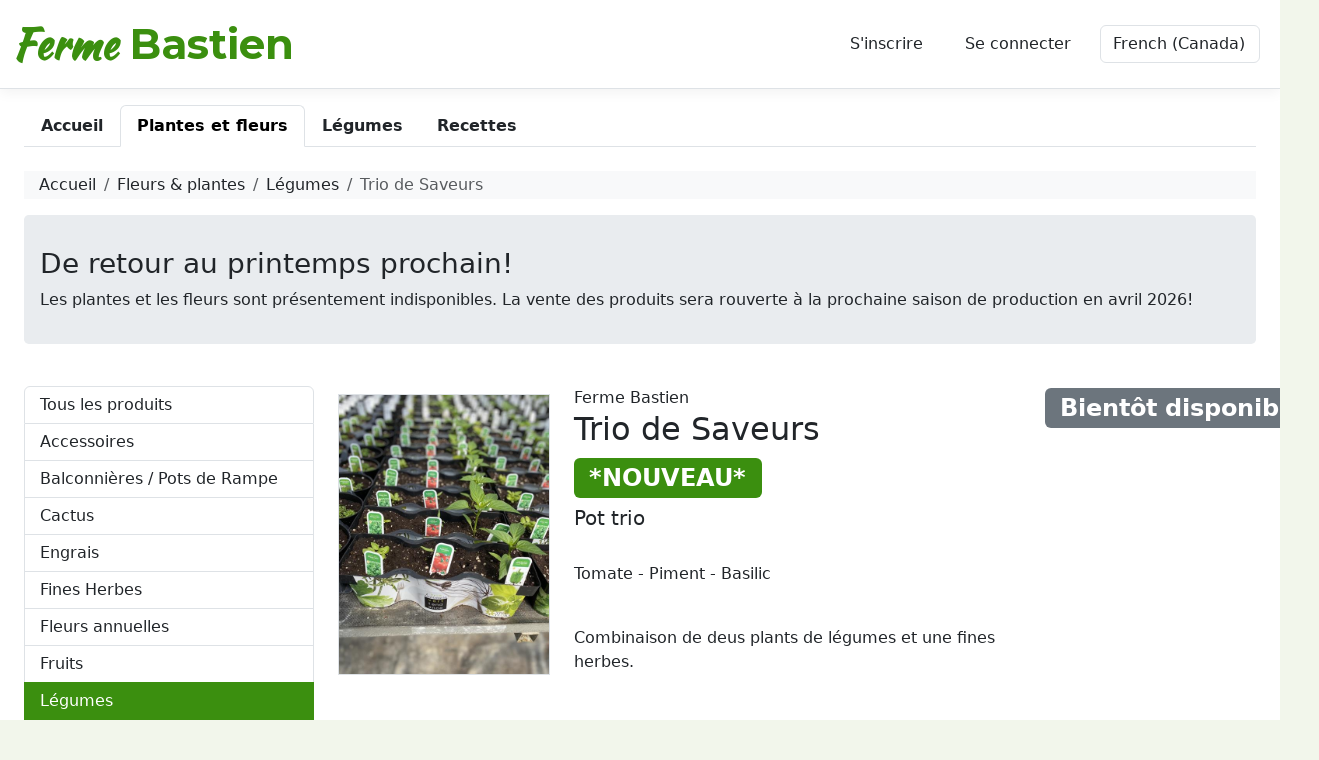

--- FILE ---
content_type: text/html; charset=utf-8
request_url: https://www.fermebastien.ca/Shopping/ProductDescription/T1
body_size: 5859
content:

<!DOCTYPE html>
<html lang="en">
<head>
    <meta charset="utf-8" />
    <meta name="viewport" content="width=device-width, initial-scale=1.0" />
    <title>Produits - Ferme Bastien</title>

    <link href="/lib/bootstrap/bootstrap-5.3.3-dist/css/bootstrap.min.css" rel="stylesheet" />
    <link href="/css/font-awesome.min.css" rel="stylesheet" />
    <link href="/css/site.css" rel="stylesheet" />
    <link href="/css/Custom.css" rel="stylesheet" />
    <link href="/img/Caissettes/C100.jpg" rel="icon">

    <script src="/lib/jquery/dist/jquery.min.js"></script>

    <link href="https://fonts.googleapis.com/css?family=Montserrat:400,700" rel="stylesheet" type="text/css">
    <link href='https://fonts.googleapis.com/css?family=Kaushan+Script' rel='stylesheet' type='text/css'>
</head>
<body style="background-color: #F2F6EB;">
    <header class="no-print" style="background-color: white;">
        <nav class="navbar navbar-expand-lg navbar-light bg-white border-bottom box-shadow">
            <div class="container-xxl mega-container">
                <a class="navbar-brand nav-logo-containor" href="/">
                    <div class="navbar-brand-ferme"><b>Ferme</b></div>&nbsp;<div class="navbar-brand-bastien"><b>Bastien</b></div>
                </a>
                <button class="navbar-toggler" type="button" data-bs-toggle="collapse" data-bs-target=".navbar-collapse" aria-controls="#navbarSupportedContent" aria-expanded="false" aria-label="Toggle navigation">
                    <span class="navbar-toggler-icon"></span>
                    <span class="badge bg-warning" id="cart-count" hidden></span>
<script type="text/javascript">

    function updateShoppingCartBadge() {
        $.ajax({
            type: "POST",
            url: "/Shopping/ShoppingCartStatus",
            data: '',
            contentType: "application/json; charset=utf-8",
            dataType: "json",
            success: function OnSuccess(response) {
                if (response.items) {
                    if (response.items > 0) {
                        document.getElementById("cart-count").hidden = false;
                        document.getElementById("cart-count").innerHTML = response.items;
                        return;
                    }
                }
                document.getElementById("cart-count").hidden = true;
            }
        });
    }
    updateShoppingCartBadge();
</script>


                </button>
                <div class="navbar-collapse collapse d-lg-inline-flex flex-lg-row-reverse">
                    
    <ul class="navbar-nav">
            <li class="nav-item">
                <div class="nav-link">
                    <a class="btn" href="/Identity/Account/Register">S'inscrire</a>
                </div>
            </li>
            <li class="nav-item">
                <div class="nav-link">
                    <a class="btn" href="/Identity/Account/Login">Se connecter</a>
                </div>
            </li>
        <li class="nav-item">
            <div class="nav-link">
                


<div title="Request culture provider:">
    <form id="selectLanguage" method="post" class="" role="form" action="/Home/SetLanguage?returnUrl=~%2FShopping%2FProductDescription%2FT1">
        <select name="culture" class="form-control" onchange="this.form.submit();" data-val="true" data-val-required="The Name field is required." id="requestCulture_RequestCulture_UICulture_Name">
        <option value="en-CA">English (Canada)</option>
<option selected="selected" value="fr-CA">French (Canada)</option>
</select>
    <input name="__RequestVerificationToken" type="hidden" value="CfDJ8FkRIf7nVUxDlXNkd4Q8FSTIgZXOwqmWJ6PNH2z-aD__bPoB1o598R4j1TobVD9EUrpU6pIauO1xcKR_Ns8WYB-UnK3jz55X-_SG5JFWqFG8seZKEElsnr3ToKhzPifm-9D2pLEwloe9Bidi96h2cA0" /></form>
</div>
            </div>
        </li>
    </ul>

                </div>
            </div>
        </nav>
    </header>
    <div class="container-xxl mega-container mobile-ph-0-container py-3 box-shadow" style="background-color: white;">
        <main role="main" class="container-fluid">
            
<link rel="stylesheet" href="/css/shopping.css" />
<script src="https://cdn.jsdelivr.net/sharer.js/latest/sharer.min.js"></script>
<script src="/js/share.js?v=SDwrDFhqIyZCkjGShVT_snFhxxRBG5ADsVFvDZEnZ7M"></script>


<!-- Desktop -->
<nav class="nav nav-tabs d-none d-md-flex no-print">
    <a class="nav-item nav-link " href="/"><b>Accueil</b></a>
    <a class="nav-item nav-link active" href="/Shopping/Products?shop=Plants"><b>Plantes et fleurs</b></a>
    <a class="nav-item nav-link " href="/Shopping/Products?shop=Food"><b>Légumes</b></a>
    <a class="nav-item nav-link " href="/Receipt/Receipts"><b>Recettes</b></a>
</nav>

<!-- Mobile -->
<nav class="navbar navbar-expand navbar-light bg-light d-md-none d-lg-none d-xl-none no-print">
    <div class="navbar-nav w-100 justify-content-around">
        <a class="nav-item nav-link nav-link-sm " href="/">Accueil</a>
        <a class="nav-item nav-link nav-link-sm active" href="/Shopping/Products?shop=Plants">Plantes</a>
        <a class="nav-item nav-link nav-link-sm " href="/Shopping/Products?shop=Food">Légumes</a>
        <a class="nav-item nav-link nav-link-sm " href="/Receipt/Receipts">Recettes</a>
    </div>
</nav>

<br class="no-print" />
<nav aria-label="breadcrumb" class="no-print">
        <ol class="breadcrumb">
            <li class="breadcrumb-item"><a href="/">Accueil</a></li>
                <li class="breadcrumb-item"><a href="/Home/NavLink?actionName=PlantsShop">Fleurs & plantes</a></li>
                <li class="breadcrumb-item"><a href="/Home/NavLink?actionName=Vegetables">Légumes</a></li>
            <li class="breadcrumb-item active" aria-current="page">Trio de Saveurs</li>
        </ol>
</nav>


        <div class="row">
            <div class="col">
                <div class="jumbotron">
                    <h3>De retour au printemps prochain!</h3>
                    Les plantes et les fleurs sont présentement indisponibles. La vente des produits sera rouverte à la prochaine saison de production en avril 2026!
                </div>
            </div>
        </div>
<script>
    let currentAmount = 0;
    let isInCart = "False" == "True";
    function updateCart(amount) {
        var data = { id: "T1", quantity: amount };
        $.ajax({
            url: "/Shopping/AddToCartJson",
            type: "post",
            contentType: "application/x-www-form-urlencoded",
            data: data,
            success: function OnSuccess(response) {
                if (!response.productQuantity) {
                    window.location.href = '/Shopping/RedirectLogin?returnUrl=%2FShopping%2FProductDescription%2FT1';
                    return null;
                }
                var currentAmount = response.productQuantity.quantity;
                document.getElementById("quantity-in").value = currentAmount;
                isInCart = false;
                if (currentAmount > 0) {
                    isInCart = true;
                }
                updateShoppingCart();
                updateShoppingCartBadge();
                updateCartMenu();
            }
        });
    }

    function updateCartMenu() {
        document.getElementById("cart-menu-in").hidden = true;
        document.getElementById("cart-menu-out").hidden = true;
        if (isInCart) {
            document.getElementById("cart-menu-in").hidden = false;
            document.getElementById("quantity-out").value = 1;
        }
        else {
            document.getElementById("cart-menu-out").hidden = false;
        }
    }

    function addNewToCart() {
        var amount = document.getElementById("quantity-out").value;
        updateCart(amount);
    }

    function editCart() {
        var amount = document.getElementById("quantity-in").value;
        updateCart(amount);
    }

    function emptyCart() {
        updateCart(0);
    }
</script>

<div class="row">
    <div class="col-lg-3">
        
<link rel="stylesheet" href="/css/shopping.css" />
<script src="/js/sort.js"></script>

<ul class="list-group list-group-sm productCategories d-none d-md-flex" id="product-category" hidden>
        <a class="list-group-item list-group-item-action " href="/Shopping/Products?bigCat=None&amp;shop=Plants">Tous les produits</a>
        <a class="list-group-item list-group-item-action active" href="/Shopping/Products?bigCat=Vegetables&amp;shop=Plants">Légumes</a>
        <a class="list-group-item list-group-item-action " href="/Shopping/Products?bigCat=Fruits&amp;shop=Plants">Fruits</a>
        <a class="list-group-item list-group-item-action " href="/Shopping/Products?bigCat=Herbs&amp;shop=Plants">Fines Herbes</a>
        <a class="list-group-item list-group-item-action " href="/Shopping/Products?bigCat=Plants&amp;shop=Plants">Fleurs annuelles</a>
        <a class="list-group-item list-group-item-action " href="/Shopping/Products?bigCat=Perennial&amp;shop=Plants">Vivaces</a>
        <a class="list-group-item list-group-item-action " href="/Shopping/Products?bigCat=IndoorPlant&amp;shop=Plants">Plantes d'intérieur</a>
        <a class="list-group-item list-group-item-action " href="/Shopping/Products?bigCat=Baskets&amp;shop=Plants">Paniers suspendus</a>
        <a class="list-group-item list-group-item-action " href="/Shopping/Products?bigCat=FlowerBags&amp;shop=Plants">Sacs fleuris</a>
        <a class="list-group-item list-group-item-action " href="/Shopping/Products?bigCat=PottingSoils&amp;shop=Plants">Terreaux et amendements</a>
        <a class="list-group-item list-group-item-action " href="/Shopping/Products?bigCat=Fertilizer&amp;shop=Plants">Engrais</a>
        <a class="list-group-item list-group-item-action " href="/Shopping/Products?bigCat=WindowBoxes&amp;shop=Plants">Balconnières / Pots de Rampe</a>
        <a class="list-group-item list-group-item-action " href="/Shopping/Products?bigCat=Seeds&amp;shop=Plants">Semences</a>
        <a class="list-group-item list-group-item-action " href="/Shopping/Products?bigCat=Mulch&amp;shop=Plants">Paillis</a>
        <a class="list-group-item list-group-item-action " href="/Shopping/Products?bigCat=Succulent&amp;shop=Plants">Succulentes et plantes grasses</a>
        <a class="list-group-item list-group-item-action " href="/Shopping/Products?bigCat=PatioPots&amp;shop=Plants">Pots patios</a>
        <a class="list-group-item list-group-item-action " href="/Shopping/Products?bigCat=Cactus&amp;shop=Plants">Cactus</a>
        <a class="list-group-item list-group-item-action " href="/Shopping/Products?bigCat=Accessories&amp;shop=Plants">Accessoires</a>
</ul>

<select class="form-select d-md-none d-lg-none d-xl-none mb-3" onchange="javascript:location.href = this.value;" id="product-category-sm">
            <option value="/Shopping/Products?bigCat=None&amp;shop=Plants">Tous les produits</option>
            <option selected>Légumes</option>
            <option value="/Shopping/Products?bigCat=Fruits&amp;shop=Plants">Fruits</option>
            <option value="/Shopping/Products?bigCat=Herbs&amp;shop=Plants">Fines Herbes</option>
            <option value="/Shopping/Products?bigCat=Plants&amp;shop=Plants">Fleurs annuelles</option>
            <option value="/Shopping/Products?bigCat=Perennial&amp;shop=Plants">Vivaces</option>
            <option value="/Shopping/Products?bigCat=IndoorPlant&amp;shop=Plants">Plantes d'intérieur</option>
            <option value="/Shopping/Products?bigCat=Baskets&amp;shop=Plants">Paniers suspendus</option>
            <option value="/Shopping/Products?bigCat=FlowerBags&amp;shop=Plants">Sacs fleuris</option>
            <option value="/Shopping/Products?bigCat=PottingSoils&amp;shop=Plants">Terreaux et amendements</option>
            <option value="/Shopping/Products?bigCat=Fertilizer&amp;shop=Plants">Engrais</option>
            <option value="/Shopping/Products?bigCat=WindowBoxes&amp;shop=Plants">Balconnières / Pots de Rampe</option>
            <option value="/Shopping/Products?bigCat=Seeds&amp;shop=Plants">Semences</option>
            <option value="/Shopping/Products?bigCat=Mulch&amp;shop=Plants">Paillis</option>
            <option value="/Shopping/Products?bigCat=Succulent&amp;shop=Plants">Succulentes et plantes grasses</option>
            <option value="/Shopping/Products?bigCat=PatioPots&amp;shop=Plants">Pots patios</option>
            <option value="/Shopping/Products?bigCat=Cactus&amp;shop=Plants">Cactus</option>
            <option value="/Shopping/Products?bigCat=Accessories&amp;shop=Plants">Accessoires</option>
</select>

<script>
    sortList("product-category", "a");
    sortList("product-category-sm", "option");
</script>

    </div>
    <div class="col-lg-9">
        <div class="productDescContainer">
            <div class="row">
                <div class="col-lg-3">
                    <div data-mdb-auto-height="true">
                        <div class="row py-2 shadow-5">
                            <div class="col-12 mb-1">
                                <div class="lightbox">
                                    <img href="#" class="pop w-100 border" src="/img/ProductPictures/T1.jpg" onerror="this.src='/img/DefautThumb.jpg'" alt="Trio de Saveurs"/>
                                </div>
                            </div>
                        </div>
                    </div>
                </div>
                <div class="col-lg-5 col-xl-6">
                    <div>
                        <p class="mb-0">Ferme Bastien</p>
                        <h2 class="productDescName">Trio de Saveurs</h2>
                            <h2><span class="badge badge-decoration">*NOUVEAU*</span></h2>
                        <h5 class="">Pot trio</h5>
                        <br />
                            <p>Tomate - Piment - Basilic</p>
                            <br />
                        <p>Combinaison de deus plants de légumes et une fines herbes.</p>
                        <br />
                    </div>
                </div>
                <div class="col-md-6 col-lg-4 col-xl-3">
                            <h2><span class="badge bg-secondary">Bientôt disponible</span></h2>
                </div>
            </div>
            <div class="row prodectDescBottomRow">
                <div class="col-lg-3">
                    <h5>Partager</h5>
                    <div class="social">
                        <a href="#" id="share-fb" class="sharer button"><i class="fa fa-3x fa-facebook-square"></i></a>
                        <a href="#" id="share-tw" class="sharer button"><i class="fa fa-3x fa-twitter-square"></i></a>
                        <a href="#" id="share-em" class="sharer button"><i class="fa fa-3x fa-envelope-square"></i></a>
                    </div>
                </div>
                <div class="col-md-6">
                    <a href="mailto:fermebastien@outlook.com"><i class="fa fa-comment-o" aria-hidden="true">&nbsp;Question à propos de ce produit?</i></a>
                </div>
            </div>
        </div>
    </div>
</div>

<div class="modal fade" id="imagemodal" tabindex="-1" role="dialog" aria-hidden="true">
    <div class="modal-dialog modal-lg">
        <div class="modal-content" style="background-color: transparent; border:0px;">
            <div class="modal-body">
                <button type="button" class="btn-close" data-bs-dismiss="modal" style="color: white;"></button>
                    <div class="row">
                        <div class="col-12 mb-1">
                            <img src="" class="imagepreview w-100" onerror="this.src='/img/DefautThumb.jpg'" />
                        </div>
                    </div>
                </div>
            </div>
        </div>
    </div>
</div>

<script src="/js/sort.js"></script>
<script>
    sortList("product-formats", "a");

    $(function () {
        $('.pop').on('click', function () {
            $('.imagepreview').attr('src', $(this).attr('src'));
            $('#imagemodal').modal('show');
        });
        $('.switchpic').on('click', function () {
            $('.pop').attr('src', $(this).attr('src'));
            $(".picture-thumbnail").each(function (index) {
                $(this).children().removeClass("border")
            });
            $(this).addClass("border")
        });
        $('.switchpic-zoom').on('click', function () {
            $('.imagepreview').attr('src', $(this).attr('src'));
            $(".picture-thumbnail-zoom").each(function (index) {
                $(this).children().removeClass("border")
            });
            $(this).addClass("border")
        });
    });
</script>

        </main>
    </div>

    <footer class="border-top footer no-print" style="background-color: white;">
        <div class="container-fluid">
            <div class="row" style="justify-content:center;">
                <div class="col-xl-2 footer-col">
                    <div class="footer-inner-row">
                        <b>Adresse</b>
                        <div class="footer-inner-col">
                            <div>
                                739 Rang Rivière Nord<br />
                                Saint-Lin–Laurentides,<br />
                                QC J5M 1Y6, Canada<br />
                            </div>
                            <a class="fa fa-map-marker position-marker no-underline" aria-hidden="true" style="font-size:1.8rem;" href="https://goo.gl/maps/RKPWgmQ3T5rBu86bA" target="_blank"></a>
                        </div>
                    </div>
                </div>
                <div class="col-xl-2 footer-col">
                    <div class="footer-inner-row">
                        <b>Coordonnées</b>
                        <div class="footer-inner-col">
                            <ul class="fa-ul">
                                <li><a class="no-underline" href="tel:450-439-7247"><span class="fa-li"><i class="fa fa-phone"></i></span>450-439-7247</a></li>
                                <li><a class="no-underline" href="https://facebook.com/fermebastien" target="_blank"><span class="fa-li"><i class="fa fa-facebook"></i></span>Facebook</a></li>
                                <li><a class="no-underline" href="https://www.instagram.com/fermebastien/" target="_blank"><span class="fa-li"><i class="fa fa-instagram"></i></span>Instagram</a></li>
                                <li><a class="no-underline" href="https://www.youtube.com/channel/UCmuCSYqwtYcNVLQDFGRqZew" target="_blank"><span class="fa-li"><i class="fa fa-youtube"></i></span>YouTube</a></li>
                                <li><a class="no-underline" href="mailto:fermebastien@outlook.com"><span class="fa-li"><i class="fa fa-envelope"></i></span>Email</a></li>
                            </ul>
                        </div>
                    </div>
                </div>
                <div class="col-xl-2 footer-col">
                    <div class="footer-inner-row">
                        <b>Heures d'ouverture</b>
                        <div class="footer-inner-col">
                            Lundi-mercredi&nbsp;:&nbsp;8:00 - 17:00<br />
                            Jeudi-vendredi&nbsp;:&nbsp;8:00 - 17:00<br />
                            Samedi&nbsp;:&nbsp;8:00 - 17:00<br />
                            Dimanche&nbsp;:&nbsp;8:00 - 17:00<br />
                        </div>
                    </div>
                </div>
                <div class="col-xl-2 footer-col">
                    <div class="footer-inner-row">
                        <b>Ressources</b>
                        <a href="/Home/Faq">FAQ</a>
                        <a href="/Home/Careers">Emploi</a>
                    </div>
                </div>
                <div class="col-xl-2 footer-col">
                    <div class="footer-inner-row">
                        <b>Politiques</b>
                        <a href="/Home/Privacy">Politique de confidentialité</a>
                        <a href="/Home/RefundReturn">Politiques d'échange ou remboursement</a>
                        <a href="/Home/ShippingPolicie">Politiques de livraison</a>
                    </div>
                </div>
            </div>
            <div class="footer-copy text-muted">&copy; 2026 - Ferme Bastien</div>
        </div>
    </footer>
    <script src="/lib/bootstrap/bootstrap-5.3.3-dist/js/bootstrap.bundle.min.js"></script>
    <script src="/js/site.js?v=Ph23Ly8qy_be_FfGI-87x_Q0LuEfi-QaJZEyj68vsJM"></script>
    
</body>
</html>


--- FILE ---
content_type: text/css
request_url: https://www.fermebastien.ca/css/site.css
body_size: 1344
content:
/* Slimer on lighter colored breadcrumb*/
.breadcrumb {
    padding: 2px 15px !important;
    background-color:#f8f9fa !important;
}

/* Prevent blue nav link*/
.nav-link {
    color: inherit;
}

/* Pevent mobile nav link from overflowing*/
.nav-link-sm {
    white-space: nowrap;
    overflow: hidden;
}

/* From boostrap 4 */
.jumbotron {
    padding: 2rem 1rem;
    margin-bottom: 2rem;
    background-color: #e9ecef;
    border-radius: .3rem;
}

/* Provide even wider container then container-xxl */
@media (min-width: 2000px) {
    .mega-container {
        max-width: 1800px!important;
    }
}
@media (min-width: 1200px) {
    .mega-container {
        max-width: 1500px;
    }
}


.list-group-item {
    padding: 6px 15px !important;
}

/* Sticky footer styles
-------------------------------------------------- */
html {
    font-size: 14px;
}
@media (min-width: 768px) {
  html {
    font-size: 16px;
  }
}

.border-top {
  border-top: 1px solid #e5e5e5;
}
.border-bottom {
  border-bottom: 1px solid #e5e5e5;
}

.box-shadow {
  box-shadow: 0 .25rem .75rem rgba(0, 0, 0, .05);
}

button.accept-policy {
  font-size: 1rem;
  line-height: inherit;
}

/* Sticky footer styles
-------------------------------------------------- */
html {
  position: relative;
  min-height: 100%;
}

body {
    /* Margin bottom by footer height */
    margin-bottom: 866px;
}
@media (min-width: 1201px) {
    body {
        margin-bottom: 291px;
    }
}
.footer {
  position: absolute;
  bottom: 0;
  width: 100%;
  white-space: nowrap;
}

@media (max-width: 768px) {
    .mobile-ph-0-container {
        padding-left: 0px !important;
        padding-right: 0px !important;
/*      padding-top: 16px !important;
        padding-bottom: 16px !important;*/
    }
}

.loggedBox {
    display: flex;
    flex-direction: row;
    justify-content: flex-start;
    align-items: stretch;
}

.loggedBoxWelcome {
    margin-top: 0;
    margin-bottom: 0;
}

.loggedBoxLogo {
    display: flex;
    flex-direction: column;
    justify-content: center;
    font-size: 2rem;
    padding-right:12px;
}

.loggedBoxContent {
    display: flex;
    flex-direction: column;
    justify-content: space-around;
    text-align: left;
}

.nav-logo-containor {
    display: flex;
    flex-direction: row;
    justify-content: center;
    font-size: 2.6rem;
}


a.no-underline {
    text-decoration: none;
}

.nav-logo {
    max-height: 8rem;
}

@media print {
    .no-print, .no-print * {
        display: none !important;
    }
    html, body {
        height: 99%;
        page-break-after: avoid;
        page-break-before: avoid;
    }
    .mega-container {
        box-shadow: none;
    }
}

.error-container {
    text-align: center;
}

.error-title-box {
    margin: 50px;
    margin-top: 100px;
}

.error-pic {
    width:50%
}

@media (max-width: 991px) {
    .error-pic {
        width: 100%
    }
}

.footer-col {
    display: flex;
    /*justify-content: center;*/
    padding: 20px;
}

.footer-inner-row {
    display: flex;
    flex-direction: column;
}

.footer-inner-col {
    display: flex;
    flex-direction: row;
    align-items: center;
    padding: 5px;
}

.position-marker {
    padding: 20px;
}

.contact-icon {
    font-size: 1.5rem;
    padding: 10px;
    padding-left: 0px;
}

.footer-copy {
    margin-bottom: 20px;
    text-align:center;
}

/* Bastien green color*/
.bastien-green {
    color: #3b8f0f;
}

/* Bastien Green Color for decoration */
.badge-decoration {
    color: white;
    background-color:#3b8f0f;
}

/* Remove old blue underlined style for link */
a {
    color: inherit;
    text-decoration: none;
}

/* Hard edge card for more modern look*/
.card {
    border-radius: 0;
}
.card-img-top {
    border-radius: 0;
}

/* Pointer on hover for clikable row */
[data-href] {
    cursor: pointer;
}


--- FILE ---
content_type: text/css
request_url: https://www.fermebastien.ca/css/Custom.css
body_size: 67
content:
.navbar-brand-ferme {
    font-family: 'Kaushan Script', -apple-system, BlinkMacSystemFont, 'Segoe UI', Roboto, 'Helvetica Neue', Arial, sans-serif, 'Apple Color Emoji', 'Segoe UI Emoji', 'Segoe UI Symbol', 'Noto Color Emoji';
    color: #3b8f0f;
}

.navbar-brand-bastien {
    font-family: 'Montserrat', -apple-system, BlinkMacSystemFont, 'Segoe UI', Roboto, 'Helvetica Neue', Arial, sans-serif, 'Apple Color Emoji', 'Segoe UI Emoji', 'Segoe UI Symbol', 'Noto Color Emoji';
    color: #3b8f0f;
}


--- FILE ---
content_type: text/css
request_url: https://www.fermebastien.ca/css/shopping.css
body_size: 1083
content:
.productCategories {
    margin-top: 10px;
    margin-bottom: 15px;
}

.productPagination {
    margin: 10px;
}

.shoppingCardImg {
    max-height: 3rem;
    max-width: 3rem;
    object-fit: cover;
}

.productDescContainer {
    margin-top: 10px;
}

.productDescImg {
    max-width: 100%;
    max-height: 14rem;
    object-fit: contain;
}

.productDescName {
    
}

.productDescPrice {
    font-size: 2rem;
    color: rgb(177, 39, 28);
    margin-bottom: 1rem;
    white-space: nowrap;
}

.social a {
    padding: 0 .5em;
    font-size: 0.5rem;
}

.prodectDescBottomRow {
    margin-top:20px;
}

.prodectDescSisterRow {
    margin-top: 20px;
}

.addToCartButton {
    width: 100%;
}

.list-group-item.active {
    background-color: #3b8f0f !important;
    border-color: #3b8f0f !important;
}

.btn-shop {
    background-color: #3b8f0f !important;
    border-color: #3b8f0f !important;
}

.btn-shop:active, .btn-shop:focus, .btn-shop:hover {
    background-color: #348001 !important;
    border-color: #348001 !important;
    color: white;
}

.btn-shop:active, .btn-shop:focus {
    box-shadow: 0 0 0 0.2rem rgba(65, 161, 2, 0.5) !important;
}

.btn-format {
    padding: 5px;
}

.adminListBtn {
    
}

.table-price {
    white-space: nowrap;
}

.tag-price {
    white-space: nowrap;
}

.tag-date {
    white-space: nowrap;
}

.products-submenu { 
    padding-bottom:15px;
}

.col-prod {

}

.subcat-menu-list {
    display:flex;
    justify-content:flex-start;
    flex-wrap:wrap;
}

.subcat-menu-list-item {
    z-index: 2;
    color: #495057;
    background-color: #fff;
    border: 1px solid rgba(0, 0, 0, 0.125);
    border-radius: 20px;
    padding: 6px 15px !important;
    margin:4px;
}

.subcat-menu-list-item.active {
    background-color: #3b8f0f !important;
    border-color: #3b8f0f !important;
    color: #fff;
    border-color: #004085;
}

.subcat-menu-list-item:hover, .subcat-menu-list-item:focus {
    z-index: 1;
    color: #495057;
    text-decoration: none;
    background-color: #f8f9fa;
}

.subcat-menu-list-item.active:hover, .subcat-menu-list-item.active:focus {
    color: #fff;
}

.color-format-container {
    display:flex;
    justify-content:flex-start;
}

.color-format {
    margin: 5px;
    width: 22px;
    height: 22px;
    border: 1px solid #d1d1d1 !important;
}

.carousel-control-next,
.carousel-control-prev {
    filter: invert(30%);
}

#btn-back-to-top {
    position: fixed;
    bottom: 20px;
    right: 20px;
    display: none;
    background-color: #3b8f0f;
    color: white;
}

/*styling form the typeahead.js library*/

input#search-input, .typeahead {
    padding-top: 6px;
    padding-bottom: 6px;
    background-color: #fff !important;
    border: 2px solid #ced4da !important;
    border-top-right-radius: 0px;
    border-bottom-right-radius: 0px;
}

input#search-input:focus {
    color: #212529;
    background-color: #fff;
    border-color: #86b7fe;
    outline: 0;
    box-shadow: 0 0 0 .25rem rgba(13,110,253,.25);
}

.tt-cursor {
    background-color: #b1d29f;
}

.tt-suggestion.tt-selectable:hover {
    background-color: #b1d29f;
}

.tt-open, .tt-menu {
    all: unset;
    width:calc(100% - (2* var(--typeahead-padding)));
    padding: 6px;
    background-color: #fff !important;
    border: 2px solid #ced4da !important;
}

.twitter-typeahead 
{
    flex-grow: 1;
}


--- FILE ---
content_type: application/javascript
request_url: https://www.fermebastien.ca/js/site.js?v=Ph23Ly8qy_be_FfGI-87x_Q0LuEfi-QaJZEyj68vsJM
body_size: -37
content:
/* Clikable link for clikable row */
jQuery(document).ready(function ($) {
    $('*[data-href]').on('click', function () {
        window.location = $(this).data("href");
    });
});


--- FILE ---
content_type: application/javascript
request_url: https://www.fermebastien.ca/js/sort.js
body_size: 409
content:
function sortList(elementid, tag) {
    var list, i, switching, b, shouldSwitch;
    list = document.getElementById(elementid);
    if (list) {
        switching = true;
        /* Make a loop that will continue until
        no switching has been done: */
        while (switching) {
            // Start by saying: no switching is done:
            switching = false;
            b = list.getElementsByTagName(tag);
            // Loop through all list items:
            for (i = 1; i < (b.length - 1); i++) {
                // Start by saying there should be no switching:
                shouldSwitch = false;
                /* Check if the next item should
                switch place with the current item: */
                if (b[i].innerHTML.toLowerCase() > b[i + 1].innerHTML.toLowerCase()) {
                    /* If next item is alphabetically lower than current item,
                    mark as a switch and break the loop: */
                    shouldSwitch = true;
                    break;
                }
            }
            if (shouldSwitch) {
                /* If a switch has been marked, make the switch
                and mark the switch as done: */
                b[i].parentNode.insertBefore(b[i + 1], b[i]);
                switching = true;
            }
        }
        list.hidden = false;
    }
}
